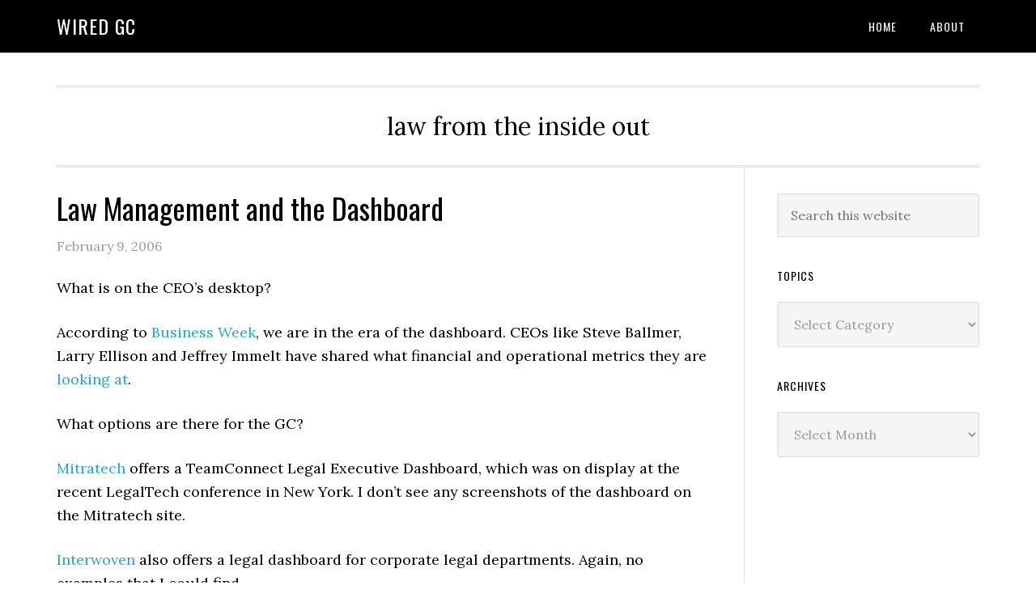

--- FILE ---
content_type: text/html; charset=UTF-8
request_url: https://wiredgc.com/2006/02/09/law-management-and-the-dashboard/
body_size: 5704
content:
<!DOCTYPE html>
<html lang="en-US">
<head >
<meta charset="UTF-8" />
<meta name="viewport" content="width=device-width, initial-scale=1" />
<title>Law Management and the Dashboard</title>
<meta name='robots' content='max-image-preview:large' />
<link rel='dns-prefetch' href='//fonts.googleapis.com' />
<link rel='dns-prefetch' href='//s.w.org' />
<link rel="alternate" type="application/rss+xml" title="Wired GC &raquo; Feed" href="https://wiredgc.com/feed/" />
<link rel="alternate" type="application/rss+xml" title="Wired GC &raquo; Comments Feed" href="https://wiredgc.com/comments/feed/" />
<link rel="canonical" href="https://wiredgc.com/2006/02/09/law-management-and-the-dashboard/" />
		<script type="text/javascript">
			window._wpemojiSettings = {"baseUrl":"https:\/\/s.w.org\/images\/core\/emoji\/13.1.0\/72x72\/","ext":".png","svgUrl":"https:\/\/s.w.org\/images\/core\/emoji\/13.1.0\/svg\/","svgExt":".svg","source":{"concatemoji":"https:\/\/wiredgc.com\/wp-includes\/js\/wp-emoji-release.min.js?ver=5.8.12"}};
			!function(e,a,t){var n,r,o,i=a.createElement("canvas"),p=i.getContext&&i.getContext("2d");function s(e,t){var a=String.fromCharCode;p.clearRect(0,0,i.width,i.height),p.fillText(a.apply(this,e),0,0);e=i.toDataURL();return p.clearRect(0,0,i.width,i.height),p.fillText(a.apply(this,t),0,0),e===i.toDataURL()}function c(e){var t=a.createElement("script");t.src=e,t.defer=t.type="text/javascript",a.getElementsByTagName("head")[0].appendChild(t)}for(o=Array("flag","emoji"),t.supports={everything:!0,everythingExceptFlag:!0},r=0;r<o.length;r++)t.supports[o[r]]=function(e){if(!p||!p.fillText)return!1;switch(p.textBaseline="top",p.font="600 32px Arial",e){case"flag":return s([127987,65039,8205,9895,65039],[127987,65039,8203,9895,65039])?!1:!s([55356,56826,55356,56819],[55356,56826,8203,55356,56819])&&!s([55356,57332,56128,56423,56128,56418,56128,56421,56128,56430,56128,56423,56128,56447],[55356,57332,8203,56128,56423,8203,56128,56418,8203,56128,56421,8203,56128,56430,8203,56128,56423,8203,56128,56447]);case"emoji":return!s([10084,65039,8205,55357,56613],[10084,65039,8203,55357,56613])}return!1}(o[r]),t.supports.everything=t.supports.everything&&t.supports[o[r]],"flag"!==o[r]&&(t.supports.everythingExceptFlag=t.supports.everythingExceptFlag&&t.supports[o[r]]);t.supports.everythingExceptFlag=t.supports.everythingExceptFlag&&!t.supports.flag,t.DOMReady=!1,t.readyCallback=function(){t.DOMReady=!0},t.supports.everything||(n=function(){t.readyCallback()},a.addEventListener?(a.addEventListener("DOMContentLoaded",n,!1),e.addEventListener("load",n,!1)):(e.attachEvent("onload",n),a.attachEvent("onreadystatechange",function(){"complete"===a.readyState&&t.readyCallback()})),(n=t.source||{}).concatemoji?c(n.concatemoji):n.wpemoji&&n.twemoji&&(c(n.twemoji),c(n.wpemoji)))}(window,document,window._wpemojiSettings);
		</script>
		<style type="text/css">
img.wp-smiley,
img.emoji {
	display: inline !important;
	border: none !important;
	box-shadow: none !important;
	height: 1em !important;
	width: 1em !important;
	margin: 0 .07em !important;
	vertical-align: -0.1em !important;
	background: none !important;
	padding: 0 !important;
}
</style>
	<link rel='stylesheet' id='litespeed-cache-dummy-css'  href='https://wiredgc.com/wp-content/plugins/litespeed-cache/assets/css/litespeed-dummy.css?ver=5.8.12' type='text/css' media='all' />
<link rel='stylesheet' id='scap.flashblock-css'  href='https://wiredgc.com/wp-content/plugins/compact-wp-audio-player/css/flashblock.css?ver=5.8.12' type='text/css' media='all' />
<link rel='stylesheet' id='scap.player-css'  href='https://wiredgc.com/wp-content/plugins/compact-wp-audio-player/css/player.css?ver=5.8.12' type='text/css' media='all' />
<link rel='stylesheet' id='eleven40-pro-theme-css'  href='https://wiredgc.com/wp-content/themes/eleven40-pro/style.css?ver=2.2.1' type='text/css' media='all' />
<link rel='stylesheet' id='wp-block-library-css'  href='https://wiredgc.com/wp-includes/css/dist/block-library/style.min.css?ver=5.8.12' type='text/css' media='all' />
<link rel='stylesheet' id='dashicons-css'  href='https://wiredgc.com/wp-includes/css/dashicons.min.css?ver=5.8.12' type='text/css' media='all' />
<link rel='stylesheet' id='google-fonts-css'  href='//fonts.googleapis.com/css?family=Lora%3A400%2C700%7COswald%3A400&#038;ver=3.3.5' type='text/css' media='all' />
<script type='text/javascript' src='https://wiredgc.com/wp-content/plugins/compact-wp-audio-player/js/soundmanager2-nodebug-jsmin.js?ver=5.8.12' id='scap.soundmanager2-js'></script>
<script type='text/javascript' src='https://wiredgc.com/wp-includes/js/jquery/jquery.min.js?ver=3.6.0' id='jquery-core-js'></script>
<script type='text/javascript' src='https://wiredgc.com/wp-includes/js/jquery/jquery-migrate.min.js?ver=3.3.2' id='jquery-migrate-js'></script>
<script type='text/javascript' src='https://wiredgc.com/wp-content/themes/eleven40-pro/js/responsive-menu.js?ver=1.0.0' id='eleven40-responsive-menu-js'></script>
<link rel="https://api.w.org/" href="https://wiredgc.com/wp-json/" /><link rel="alternate" type="application/json" href="https://wiredgc.com/wp-json/wp/v2/posts/227" /><link rel="EditURI" type="application/rsd+xml" title="RSD" href="https://wiredgc.com/xmlrpc.php?rsd" />
<link rel="alternate" type="application/json+oembed" href="https://wiredgc.com/wp-json/oembed/1.0/embed?url=https%3A%2F%2Fwiredgc.com%2F2006%2F02%2F09%2Flaw-management-and-the-dashboard%2F" />
<link rel="alternate" type="text/xml+oembed" href="https://wiredgc.com/wp-json/oembed/1.0/embed?url=https%3A%2F%2Fwiredgc.com%2F2006%2F02%2F09%2Flaw-management-and-the-dashboard%2F&#038;format=xml" />
<link rel="icon" href="https://wiredgc.com/wp-content/themes/eleven40-pro/images/favicon.ico" />
<link rel="pingback" href="https://wiredgc.com/xmlrpc.php" />
</head>
<body data-rsssl=1 class="post-template-default single single-post postid-227 single-format-standard header-full-width content-sidebar genesis-breadcrumbs-hidden genesis-footer-widgets-hidden eleven40-pro-blue" itemscope itemtype="https://schema.org/WebPage"><div class="site-container"><header class="site-header" itemscope itemtype="https://schema.org/WPHeader"><div class="wrap"><div class="title-area"><p class="site-title" itemprop="headline"><a href="https://wiredgc.com/">Wired GC</a></p></div><nav class="nav-primary" aria-label="Main" itemscope itemtype="https://schema.org/SiteNavigationElement"><div class="wrap"><ul id="menu-main-menu" class="menu genesis-nav-menu menu-primary"><li id="menu-item-55" class="menu-item menu-item-type-custom menu-item-object-custom menu-item-55"><a href="https://www.wiredgc.com/" itemprop="url"><span itemprop="name">Home</span></a></li>
<li id="menu-item-54" class="menu-item menu-item-type-post_type menu-item-object-page menu-item-54"><a href="https://wiredgc.com/about/" itemprop="url"><span itemprop="name">About</span></a></li>
</ul></div></nav></div></header><div class="site-inner"><div class="wrap"><p class="site-description" itemprop="description">law from the inside out</p><div class="content-sidebar-wrap"><main class="content"><article class="post-227 post type-post status-publish format-standard category-managing category-technology entry" aria-label="Law Management and the Dashboard" itemscope itemtype="https://schema.org/CreativeWork"><header class="entry-header"><h1 class="entry-title" itemprop="headline">Law Management and the Dashboard</h1>
<p class="entry-meta"><time class="entry-time" itemprop="datePublished" datetime="2006-02-09T08:31:03+00:00">February 9, 2006</time> </p></header><div class="entry-content" itemprop="text"><p>What is on the CEO&#8217;s desktop?</p>
<p>According to <a href="http://www.businessweek.com/magazine/content/06_07/b3971083.htm">Business Week</a>, we are in the era of the dashboard.  CEOs like Steve Ballmer, Larry Ellison and Jeffrey Immelt have shared what financial and operational metrics they are <a href="http://www.businessweek.com/magazine/content/06_07/b3971087.htm">looking at</a>.</p>
<p>What options are there for the GC?  </p>
<p><a href="http://www.mitratech.com/news/details.php?article_id=26">Mitratech</a> offers a TeamConnect Legal Executive Dashboard, which was on display at the recent LegalTech conference in New York.  I don&#8217;t see any screenshots of the dashboard on the Mitratech site.</p>
<p><a href="http://www.interwoven.com/news/press/2004/012604cld.html">Interwoven</a> also offers a legal dashboard for corporate legal departments.  Again, no examples that I could find.</p>
<p>Corda offers general management dashboards, and thankfully <a href="http://tomcat.corda.com/corda/dashboards/examples/cachesystems//main.dashxml">does</a> provide some examples.</p>
<p>As dashboards become more popular among corporate executives, we can expect more use by general counsel and managing partners.</p>
<p>But Business Week notes that the dashboard isn&#8217;t a panacea:</p>
<blockquote><p>Even Ellison, one of the world&#8217;s richest men, concedes that technology &#8212; and the power it gives him &#8212; has it limits. &#8220;People have to be persuaded that it&#8217;s right,&#8221; he says.</p></blockquote>
<p>GE&#8217;s Jeffrey Immelt also is described as a limited user, as he &#8220;&#8230;focuses on issues such as broad strategy and dealmaking that the technology can&#8217;t yet capture.&#8221;</p>
<p>They say you can&#8217;t manage what you can&#8217;t measure.  In delivering corporate legal services, however, matters like service quality and client satisfaction aren&#8217;t easily made into simple metrics like &#8220;revenue growth by week&#8221; or &#8220;customer support call length per region.&#8221;</p>
<p>Sometimes you have to turn off the computer, walk out of your office, and ask the first person you see &#8220;How are things going?&#8221;</p>
<p>And then <strong>listen</strong>.</p>
</div><footer class="entry-footer"><p class="entry-meta"><span class="entry-categories">Filed Under: <a href="https://wiredgc.com/category/managing/" rel="category tag">Managing</a>, <a href="https://wiredgc.com/category/technology/" rel="category tag">Technology</a></span> </p></footer></article></main><aside class="sidebar sidebar-primary widget-area" role="complementary" aria-label="Primary Sidebar" itemscope itemtype="https://schema.org/WPSideBar"><section id="search-3" class="widget widget_search"><div class="widget-wrap"><form class="search-form" method="get" action="https://wiredgc.com/" role="search" itemprop="potentialAction" itemscope itemtype="https://schema.org/SearchAction"><input class="search-form-input" type="search" name="s" id="searchform-1" placeholder="Search this website" itemprop="query-input"><input class="search-form-submit" type="submit" value="Search"><meta content="https://wiredgc.com/?s={s}" itemprop="target"></form></div></section>
<section id="categories-3" class="widget widget_categories"><div class="widget-wrap"><h4 class="widget-title widgettitle">Topics</h4>
<form action="https://wiredgc.com" method="get"><label class="screen-reader-text" for="cat">Topics</label><select  name='cat' id='cat' class='postform' >
	<option value='-1'>Select Category</option>
	<option class="level-0" value="2">A Lawyer&#8217;s Life</option>
	<option class="level-0" value="5">Alt Billing</option>
	<option class="level-0" value="6">Associate Life</option>
	<option class="level-0" value="7">Billable Hour</option>
	<option class="level-0" value="8">Business Models</option>
	<option class="level-0" value="9">Change</option>
	<option class="level-0" value="10">Client Reality Check</option>
	<option class="level-0" value="11">Competition</option>
	<option class="level-0" value="12">Compliance</option>
	<option class="level-0" value="13">Content</option>
	<option class="level-0" value="14">Cool or Waste of Time</option>
	<option class="level-0" value="15">Cost Control</option>
	<option class="level-0" value="16">Criminal Liability</option>
	<option class="level-0" value="17">Crisis Planning</option>
	<option class="level-0" value="18">Deals</option>
	<option class="level-0" value="19">Exile on Law Street</option>
	<option class="level-0" value="20">GC as CEO Springboard</option>
	<option class="level-0" value="21">GC Liability</option>
	<option class="level-0" value="22">General</option>
	<option class="level-0" value="23">Governance</option>
	<option class="level-0" value="24">In the News</option>
	<option class="level-0" value="25">In-House Trends</option>
	<option class="level-0" value="26">International</option>
	<option class="level-0" value="27">Investigations</option>
	<option class="level-0" value="28">Law 2.0</option>
	<option class="level-0" value="29">Law Firm Marketing</option>
	<option class="level-0" value="30">Law Firm Trends</option>
	<option class="level-0" value="31">law river</option>
	<option class="level-0" value="32">Law School</option>
	<option class="level-0" value="33">Lawyer Visibility</option>
	<option class="level-0" value="35">Legal Cost Deflation</option>
	<option class="level-0" value="36">Legal Deflation</option>
	<option class="level-0" value="37">Legal Ed</option>
	<option class="level-0" value="38">Legal Employment</option>
	<option class="level-0" value="39">Legal Market Demand</option>
	<option class="level-0" value="40">Legal Project Management</option>
	<option class="level-0" value="41">Legal Ratings</option>
	<option class="level-0" value="42">Legal Resources</option>
	<option class="level-0" value="43">Legal Social Media</option>
	<option class="level-0" value="44">Litigation</option>
	<option class="level-0" value="45">Managing</option>
	<option class="level-0" value="46">Marketing</option>
	<option class="level-0" value="47">mobile</option>
	<option class="level-0" value="48">New Services</option>
	<option class="level-0" value="49">Nice Work if You Can Get It</option>
	<option class="level-0" value="50">No Comment Required</option>
	<option class="level-0" value="51">Offshore Services</option>
	<option class="level-0" value="52">On The Dock</option>
	<option class="level-0" value="53">Organization</option>
	<option class="level-0" value="54">Outsourcing</option>
	<option class="level-0" value="55">Overlawyering</option>
	<option class="level-0" value="56">PEP Talk</option>
	<option class="level-0" value="57">Pricing</option>
	<option class="level-0" value="58">Privacy</option>
	<option class="level-0" value="59">Private Equity</option>
	<option class="level-0" value="60">Privilege</option>
	<option class="level-0" value="62">Public Affairs</option>
	<option class="level-0" value="63">Ratings</option>
	<option class="level-0" value="64">Regulation</option>
	<option class="level-0" value="65">Risk</option>
	<option class="level-0" value="66">Select &#8211; Monthly Newsletter</option>
	<option class="level-0" value="67">Selling the GC</option>
	<option class="level-0" value="68">Seminars</option>
	<option class="level-0" value="69">Service Insights</option>
	<option class="level-0" value="70">Social Media</option>
	<option class="level-0" value="71">State of Legal</option>
	<option class="level-0" value="72">Tactics</option>
	<option class="level-0" value="73">Technology</option>
	<option class="level-0" value="74">The Client Speaks</option>
	<option class="level-0" value="75">The Future Client</option>
	<option class="level-0" value="76">Unplugged &#8211; Audio</option>
	<option class="level-0" value="77">Value</option>
	<option class="level-0" value="78">Video &#8211; Wired GC TV</option>
</select>
</form>
<script type="text/javascript">
/* <![CDATA[ */
(function() {
	var dropdown = document.getElementById( "cat" );
	function onCatChange() {
		if ( dropdown.options[ dropdown.selectedIndex ].value > 0 ) {
			dropdown.parentNode.submit();
		}
	}
	dropdown.onchange = onCatChange;
})();
/* ]]> */
</script>

			</div></section>
<section id="archives-3" class="widget widget_archive"><div class="widget-wrap"><h4 class="widget-title widgettitle">Archives</h4>
		<label class="screen-reader-text" for="archives-dropdown-3">Archives</label>
		<select id="archives-dropdown-3" name="archive-dropdown">
			
			<option value="">Select Month</option>
				<option value='https://wiredgc.com/2015/05/'> May 2015 </option>
	<option value='https://wiredgc.com/2013/11/'> November 2013 </option>
	<option value='https://wiredgc.com/2013/07/'> July 2013 </option>
	<option value='https://wiredgc.com/2013/06/'> June 2013 </option>
	<option value='https://wiredgc.com/2013/05/'> May 2013 </option>
	<option value='https://wiredgc.com/2013/04/'> April 2013 </option>
	<option value='https://wiredgc.com/2013/03/'> March 2013 </option>
	<option value='https://wiredgc.com/2013/02/'> February 2013 </option>
	<option value='https://wiredgc.com/2013/01/'> January 2013 </option>
	<option value='https://wiredgc.com/2012/12/'> December 2012 </option>
	<option value='https://wiredgc.com/2012/11/'> November 2012 </option>
	<option value='https://wiredgc.com/2012/10/'> October 2012 </option>
	<option value='https://wiredgc.com/2012/09/'> September 2012 </option>
	<option value='https://wiredgc.com/2012/08/'> August 2012 </option>
	<option value='https://wiredgc.com/2012/07/'> July 2012 </option>
	<option value='https://wiredgc.com/2012/06/'> June 2012 </option>
	<option value='https://wiredgc.com/2012/05/'> May 2012 </option>
	<option value='https://wiredgc.com/2012/04/'> April 2012 </option>
	<option value='https://wiredgc.com/2012/03/'> March 2012 </option>
	<option value='https://wiredgc.com/2012/02/'> February 2012 </option>
	<option value='https://wiredgc.com/2012/01/'> January 2012 </option>
	<option value='https://wiredgc.com/2011/12/'> December 2011 </option>
	<option value='https://wiredgc.com/2011/11/'> November 2011 </option>
	<option value='https://wiredgc.com/2011/10/'> October 2011 </option>
	<option value='https://wiredgc.com/2011/09/'> September 2011 </option>
	<option value='https://wiredgc.com/2011/08/'> August 2011 </option>
	<option value='https://wiredgc.com/2011/07/'> July 2011 </option>
	<option value='https://wiredgc.com/2011/06/'> June 2011 </option>
	<option value='https://wiredgc.com/2011/05/'> May 2011 </option>
	<option value='https://wiredgc.com/2011/04/'> April 2011 </option>
	<option value='https://wiredgc.com/2011/03/'> March 2011 </option>
	<option value='https://wiredgc.com/2011/02/'> February 2011 </option>
	<option value='https://wiredgc.com/2011/01/'> January 2011 </option>
	<option value='https://wiredgc.com/2010/12/'> December 2010 </option>
	<option value='https://wiredgc.com/2010/11/'> November 2010 </option>
	<option value='https://wiredgc.com/2010/10/'> October 2010 </option>
	<option value='https://wiredgc.com/2010/09/'> September 2010 </option>
	<option value='https://wiredgc.com/2010/08/'> August 2010 </option>
	<option value='https://wiredgc.com/2010/07/'> July 2010 </option>
	<option value='https://wiredgc.com/2010/06/'> June 2010 </option>
	<option value='https://wiredgc.com/2010/05/'> May 2010 </option>
	<option value='https://wiredgc.com/2010/04/'> April 2010 </option>
	<option value='https://wiredgc.com/2010/03/'> March 2010 </option>
	<option value='https://wiredgc.com/2010/02/'> February 2010 </option>
	<option value='https://wiredgc.com/2010/01/'> January 2010 </option>
	<option value='https://wiredgc.com/2009/12/'> December 2009 </option>
	<option value='https://wiredgc.com/2009/11/'> November 2009 </option>
	<option value='https://wiredgc.com/2009/10/'> October 2009 </option>
	<option value='https://wiredgc.com/2009/09/'> September 2009 </option>
	<option value='https://wiredgc.com/2009/08/'> August 2009 </option>
	<option value='https://wiredgc.com/2009/07/'> July 2009 </option>
	<option value='https://wiredgc.com/2009/06/'> June 2009 </option>
	<option value='https://wiredgc.com/2009/05/'> May 2009 </option>
	<option value='https://wiredgc.com/2009/04/'> April 2009 </option>
	<option value='https://wiredgc.com/2009/03/'> March 2009 </option>
	<option value='https://wiredgc.com/2009/02/'> February 2009 </option>
	<option value='https://wiredgc.com/2009/01/'> January 2009 </option>
	<option value='https://wiredgc.com/2008/12/'> December 2008 </option>
	<option value='https://wiredgc.com/2008/11/'> November 2008 </option>
	<option value='https://wiredgc.com/2008/10/'> October 2008 </option>
	<option value='https://wiredgc.com/2008/09/'> September 2008 </option>
	<option value='https://wiredgc.com/2008/08/'> August 2008 </option>
	<option value='https://wiredgc.com/2008/07/'> July 2008 </option>
	<option value='https://wiredgc.com/2008/06/'> June 2008 </option>
	<option value='https://wiredgc.com/2008/05/'> May 2008 </option>
	<option value='https://wiredgc.com/2008/04/'> April 2008 </option>
	<option value='https://wiredgc.com/2008/03/'> March 2008 </option>
	<option value='https://wiredgc.com/2008/02/'> February 2008 </option>
	<option value='https://wiredgc.com/2008/01/'> January 2008 </option>
	<option value='https://wiredgc.com/2007/12/'> December 2007 </option>
	<option value='https://wiredgc.com/2007/11/'> November 2007 </option>
	<option value='https://wiredgc.com/2007/10/'> October 2007 </option>
	<option value='https://wiredgc.com/2007/09/'> September 2007 </option>
	<option value='https://wiredgc.com/2007/08/'> August 2007 </option>
	<option value='https://wiredgc.com/2007/07/'> July 2007 </option>
	<option value='https://wiredgc.com/2007/06/'> June 2007 </option>
	<option value='https://wiredgc.com/2007/05/'> May 2007 </option>
	<option value='https://wiredgc.com/2007/04/'> April 2007 </option>
	<option value='https://wiredgc.com/2007/03/'> March 2007 </option>
	<option value='https://wiredgc.com/2007/02/'> February 2007 </option>
	<option value='https://wiredgc.com/2007/01/'> January 2007 </option>
	<option value='https://wiredgc.com/2006/12/'> December 2006 </option>
	<option value='https://wiredgc.com/2006/11/'> November 2006 </option>
	<option value='https://wiredgc.com/2006/10/'> October 2006 </option>
	<option value='https://wiredgc.com/2006/09/'> September 2006 </option>
	<option value='https://wiredgc.com/2006/08/'> August 2006 </option>
	<option value='https://wiredgc.com/2006/07/'> July 2006 </option>
	<option value='https://wiredgc.com/2006/06/'> June 2006 </option>
	<option value='https://wiredgc.com/2006/05/'> May 2006 </option>
	<option value='https://wiredgc.com/2006/04/'> April 2006 </option>
	<option value='https://wiredgc.com/2006/03/'> March 2006 </option>
	<option value='https://wiredgc.com/2006/02/'> February 2006 </option>
	<option value='https://wiredgc.com/2006/01/'> January 2006 </option>
	<option value='https://wiredgc.com/2005/12/'> December 2005 </option>
	<option value='https://wiredgc.com/2005/11/'> November 2005 </option>
	<option value='https://wiredgc.com/2005/10/'> October 2005 </option>
	<option value='https://wiredgc.com/2005/09/'> September 2005 </option>
	<option value='https://wiredgc.com/2005/08/'> August 2005 </option>
	<option value='https://wiredgc.com/2005/07/'> July 2005 </option>
	<option value='https://wiredgc.com/2005/06/'> June 2005 </option>
	<option value='https://wiredgc.com/2005/05/'> May 2005 </option>
	<option value='https://wiredgc.com/2005/04/'> April 2005 </option>
	<option value='https://wiredgc.com/2005/03/'> March 2005 </option>
	<option value='https://wiredgc.com/2005/02/'> February 2005 </option>
	<option value='https://wiredgc.com/2005/01/'> January 2005 </option>
	<option value='https://wiredgc.com/2004/12/'> December 2004 </option>

		</select>

<script type="text/javascript">
/* <![CDATA[ */
(function() {
	var dropdown = document.getElementById( "archives-dropdown-3" );
	function onSelectChange() {
		if ( dropdown.options[ dropdown.selectedIndex ].value !== '' ) {
			document.location.href = this.options[ this.selectedIndex ].value;
		}
	}
	dropdown.onchange = onSelectChange;
})();
/* ]]> */
</script>
			</div></section>
</aside></div></div></div><footer class="site-footer" itemscope itemtype="https://schema.org/WPFooter"><div class="wrap">Copyright 2015 | John Wallbillich</div></footer></div>
<!-- WP Audio player plugin v1.9.7 - https://www.tipsandtricks-hq.com/wordpress-audio-music-player-plugin-4556/ -->
    <script type="text/javascript">
        soundManager.useFlashBlock = true; // optional - if used, required flashblock.css
        soundManager.url = 'https://wiredgc.com/wp-content/plugins/compact-wp-audio-player/swf/soundmanager2.swf';
        function play_mp3(flg, ids, mp3url, volume, loops)
        {
            //Check the file URL parameter value
            var pieces = mp3url.split("|");
            if (pieces.length > 1) {//We have got an .ogg file too
                mp3file = pieces[0];
                oggfile = pieces[1];
                //set the file URL to be an array with the mp3 and ogg file
                mp3url = new Array(mp3file, oggfile);
            }

            soundManager.createSound({
                id: 'btnplay_' + ids,
                volume: volume,
                url: mp3url
            });

            if (flg == 'play') {
                    soundManager.play('btnplay_' + ids, {
                    onfinish: function() {
                        if (loops == 'true') {
                            loopSound('btnplay_' + ids);
                        }
                        else {
                            document.getElementById('btnplay_' + ids).style.display = 'inline';
                            document.getElementById('btnstop_' + ids).style.display = 'none';
                        }
                    }
                });
            }
            else if (flg == 'stop') {
    //soundManager.stop('btnplay_'+ids);
                soundManager.pause('btnplay_' + ids);
            }
        }
        function show_hide(flag, ids)
        {
            if (flag == 'play') {
                document.getElementById('btnplay_' + ids).style.display = 'none';
                document.getElementById('btnstop_' + ids).style.display = 'inline';
            }
            else if (flag == 'stop') {
                document.getElementById('btnplay_' + ids).style.display = 'inline';
                document.getElementById('btnstop_' + ids).style.display = 'none';
            }
        }
        function loopSound(soundID)
        {
            window.setTimeout(function() {
                soundManager.play(soundID, {onfinish: function() {
                        loopSound(soundID);
                    }});
            }, 1);
        }
        function stop_all_tracks()
        {
            soundManager.stopAll();
            var inputs = document.getElementsByTagName("input");
            for (var i = 0; i < inputs.length; i++) {
                if (inputs[i].id.indexOf("btnplay_") == 0) {
                    inputs[i].style.display = 'inline';//Toggle the play button
                }
                if (inputs[i].id.indexOf("btnstop_") == 0) {
                    inputs[i].style.display = 'none';//Hide the stop button
                }
            }
        }
    </script>
    <script type='text/javascript' src='https://wiredgc.com/wp-includes/js/wp-embed.min.js?ver=5.8.12' id='wp-embed-js'></script>
</body></html>


<!-- Page cached by LiteSpeed Cache 7.6.2 on 2026-01-17 16:00:07 -->